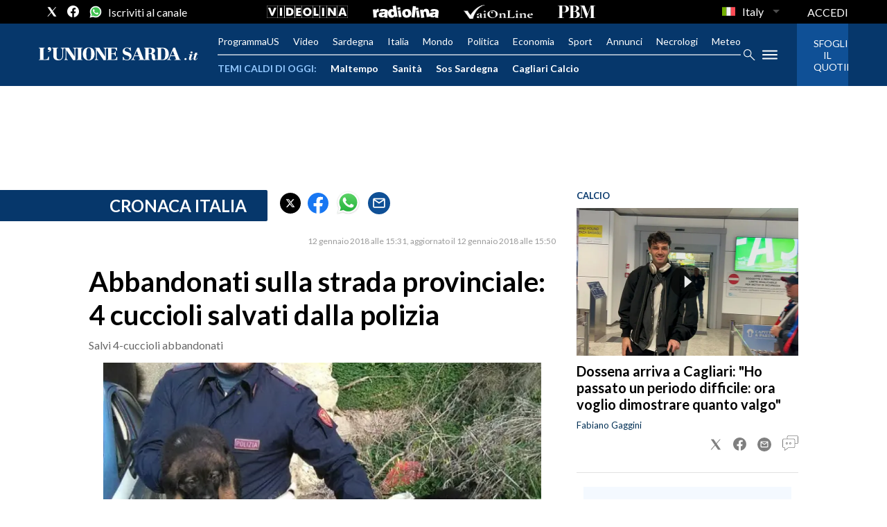

--- FILE ---
content_type: application/x-javascript;charset=utf-8
request_url: https://smetrics.rcsmetrics.it/id?d_visid_ver=5.4.0&d_fieldgroup=A&mcorgid=AA5673AE52E15B730A490D4C%40AdobeOrg&mid=65591435571661685242932172939325602795&ts=1768959419575
body_size: -40
content:
{"mid":"65591435571661685242932172939325602795"}

--- FILE ---
content_type: text/xml
request_url: https://sts.eu-north-1.amazonaws.com/
body_size: 2073
content:
<AssumeRoleWithWebIdentityResponse xmlns="https://sts.amazonaws.com/doc/2011-06-15/">
  <AssumeRoleWithWebIdentityResult>
    <Audience>eu-north-1:f170443a-5315-4a5b-9a1c-2d4c6076bcde</Audience>
    <AssumedRoleUser>
      <AssumedRoleId>AROAV3BOOFOMCVGNQ6QAF:cwr</AssumedRoleId>
      <Arn>arn:aws:sts::401676839832:assumed-role/RUM-Monitor-eu-north-1-401676839832-2741262933961-Unauth/cwr</Arn>
    </AssumedRoleUser>
    <Provider>cognito-identity.amazonaws.com</Provider>
    <Credentials>
      <AccessKeyId>ASIAV3BOOFOMCKE4TEAB</AccessKeyId>
      <SecretAccessKey>qtD0mie+iH0sb6+SzeLcb5+kzTMlUGWteWOEQDgu</SecretAccessKey>
      <SessionToken>IQoJb3JpZ2luX2VjEPH//////////wEaCmV1LW5vcnRoLTEiRjBEAiBEW3vxINi4+J1jw0oofa5VtU6c4HQTBUOKH9yPKcYHWAIgFKM4EqaXw7abFhNOOftW2Erq7SFgDjJSJiyBbcKyFlkqkQMIu///////////ARAEGgw0MDE2NzY4Mzk4MzIiDFUEyRjW6nF1gtujBirlAnaBMsUaPsred3vTaWX5dEKXuljdl7sgvRSrsg9ufO2CT/T/x2vt6W8WS2pm6AwGmmZdPHx32ESLXZ/9kmr8EMh6tObELdpb8c5jc+m6/f2pzbj3SUI+WcMJyYFpH2kCn5a26fBzarSpCk4JunuY+mrP54MHtgw7RZbuUkRkw2lRyZWW0MXESc2ex9hH5OwF8tovbDnLQZX3lpPuafAw4zewXWKRhUaEu9Ua8TiyQq4pLKgVIWyMOzEHhA/9tIPY9GqS/mhaPXNUUuAPQEpF/N18skcaoDPjvjgQFyowkqO8G2iW5HkxBMUqr99ldOn1w/UJR/MdaijyzEHrylXN+BzG2s4ChRw9i/yDc985qFugoVgS8xiWLVZLugNHVaF2GJTADs7sHLdzHOqh1INYHIR1aHOeqiwkw66BMSAzrVHKGp4pQv/jZe5US0Rq8gGck3DGYPnJg5WsQzf5eqnvINIwaIZzEDC928DLBjqGAq0GKGF9PBQqmT2YRv3WLwlHanu/4MbPOpEqn34g+XPVp46GAkAMHwUqwaeamx0HBdwlx43C91mHEYFrQC+eQdeEvtpZOLQQoALyBzX1jH593RDEwZhrLSqEPVraK6n0r71321/6AHBRr2BFRXgbr5eV8MAQWDgc1Fj0KZilKnECUit906xr1zG1iECLeIGAE1TxqMOABGhSr3sWns2co/SnzvCI7YhV4/EG6GAM3w/Yep5R8vU4CHw+rxXFNOTWQmQUFz3gl/5/a8s0QoH9uskHzJtd04rvtjm3qo5ccn1tQTFAks6kNk1y9wuetNjWSDIdOZoAwhl6PKTb7ruuMb1PLSKfe/U=</SessionToken>
      <Expiration>2026-01-21T02:37:01Z</Expiration>
    </Credentials>
    <SubjectFromWebIdentityToken>eu-north-1:5d85ce2b-98e8-c20f-e95e-6b7a2c0fe59d</SubjectFromWebIdentityToken>
  </AssumeRoleWithWebIdentityResult>
  <ResponseMetadata>
    <RequestId>0a78c689-a9ec-4695-8c56-6d8746a25634</RequestId>
  </ResponseMetadata>
</AssumeRoleWithWebIdentityResponse>


--- FILE ---
content_type: image/svg+xml
request_url: https://www.unionesarda.it/graphics/fotogallery.svg
body_size: 995
content:
<?xml version="1.0" encoding="UTF-8"?>
<svg width="48px" height="47px" viewBox="0 0 48 47" version="1.1" xmlns="http://www.w3.org/2000/svg" xmlns:xlink="http://www.w3.org/1999/xlink">
    <title>Group 10</title>
    <defs>
        <polygon id="path-1" points="0 0 22 0 22 21 0 21"></polygon>
    </defs>
    <g id="Page-1" stroke="none" stroke-width="1" fill="none" fill-rule="evenodd">
        <g id="Home-serif" transform="translate(-412.000000, -14325.000000)">
            <g id="Group-10" transform="translate(412.000000, 14325.000000)">
                <path d="M0,0 L48,0 L48,47 L47,47 C21.0426168,47 3.17886263e-15,25.9573832 0,0 L0,0 L0,0 Z" id="Rectangle" fill-opacity="0.6" fill="#000000"></path>
                <g id="Group-3" transform="translate(19.000000, 8.000000)">
                    <mask id="mask-2" fill="white">
                        <use xlink:href="#path-1"></use>
                    </mask>
                    <g id="Clip-2"></g>
                    <path d="M20.4765044,2.43491072 L7.5216343,0.0329035364 C7.03927212,-0.0641472589 6.55690994,0.0571662353 6.14345664,0.348318621 C5.73000334,0.639471008 5.47733743,1.10046229 5.38545892,1.60997896 L4.89551676,4.55086069 L6.46135629,4.55086069 L6.90145435,1.90113135 C6.92442398,1.77981785 6.99333286,1.70702976 7.03927212,1.68276706 C7.06224175,1.65850436 7.13115063,1.60997896 7.22302914,1.60997896 L7.2689684,1.60997896 L20.2238384,4.03624885 C20.3846258,4.06051155 20.499474,4.23035044 20.4765044,4.42445203 L18.5011164,16.3374372 C18.4781467,16.4587507 18.4092379,16.5315388 18.3632986,16.5558015 C18.340329,16.5800642 18.2484505,16.6285895 18.1336023,16.6043268 L17.2534062,16.4492882 L17.2534062,18.1003649 L17.8349972,18.205665 C17.9268757,18.2299277 18.0417238,18.2299277 18.1565719,18.2299277 C18.5470556,18.2299277 18.8916,18.1086142 19.2131748,17.8659872 C19.6036585,17.5505721 19.879294,17.1138435 19.9711725,16.6043268 L21.9695302,4.69134172 C22.1532872,3.62378297 21.487168,2.62901231 20.4765044,2.43491072 M14.9991669,4.98686139 L1.83757022,5.01112409 C0.826906599,5.01112409 0,5.88433862 0,6.95213999 L0,19.0589841 C0,20.1265428 0.826906599,21 1.83757022,21 L14.9991669,21 C16.0098305,21 16.8367371,20.1265428 16.8367371,19.0589841 L16.8367371,6.95213999 C16.8367371,5.86031855 16.0098305,4.98686139 14.9991669,4.98686139 M11.7604494,10.861346 L15.2977721,14.9619848 L15.2977721,19.0347214 C15.2977721,19.228823 15.1599543,19.3743992 14.9991669,19.3743992 L1.83757022,19.3743992 C1.6538132,19.3743992 1.51599543,19.228823 1.51599543,19.0347214 L1.51599543,14.0154969 L5.81131582,8.79925926 C5.92616396,8.65368306 6.13289061,8.65368306 6.24773875,8.79925926 L9.2188601,12.3913518 C9.26479935,12.4398772 8.61361041,13.8459006 8.61361041,13.8459006 C8.59064078,13.9672141 8.72845854,14.0400022 8.79736743,13.9429514 L11.4618442,10.861346 C11.5537228,10.7645379 11.6915405,10.7645379 11.7604494,10.861346" id="Fill-1" fill="#FFFFFF" mask="url(#mask-2)"></path>
                </g>
            </g>
        </g>
    </g>
</svg>